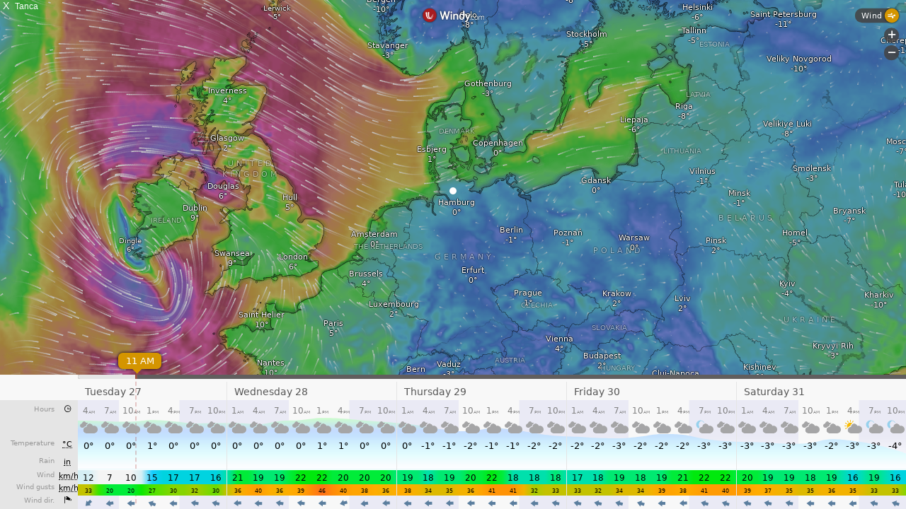

--- FILE ---
content_type: text/html; charset=UTF-8
request_url: https://www.fitzbek-wetter.de/pwsWDxx/fct_windy_popup.php?script=wind_c_block.php&theme=user&lang=ct-ct&units=metric
body_size: 1553
content:
<!DOCTYPE html>
<html lang="ct"  style="width: 100%; height: 100%;">
<head>
    <meta charset="UTF-8">
    <title>Wimndy forecast</title>
    <meta name="viewport" content="width=device-width, initial-scale=1.0">
    <style>
/*  $scrpt_vrsn_dt  = 'popup_css.css|01|2021-04-09|';  # font-sizes  |release 2012_lts */

        body    { margin: 0; padding: 0; text-align: center; font-size: 10px; font-family: arial, sans-serif; vertical-align: middle; min-width: 300px;}
        div     { display: block;}
        strongnumbers{font-weight:600}
        
        .PWS_weather_container  { display: flex; width: 640px; height: 204px; overflow: hidden; margin: 0 auto;}
        .PWS_weather_item       { margin: 2px; width: 312px; height: 202px; border: 1px solid #F0F0F0; box-sizing: border-box; list-style: none; position: relative;}
        .PWS_module_title       { width:100%;  height: 20px; border: none; background-color: #F4F4F4; font-size: 12px; }
        .PWS_module_title .title {padding-top: 3px;}
        .PWS_popup_list         { width:100%;  height: 20px; border: none; background-color: #F4F4F4; font-size: 14px;
                                        position: absolute; bottom: 0;}
        .PWS_ol_time { margin-top: -15px; margin-right: 6px;color: #d65b4a; font: 700 10px arial, sans-serif;line-height: 10px; float: right;}    
        .PWS_left    { float: left;  width: 80px; padding-left:  2px; height: 160px; border: none; }
        .PWS_right   { float: left; width: 80px; padding-right: 2px; height: 160px; border: none; }
        .PWS_middle  { float: left;  width: 140px;      position: relative;               height: 160px; border: none; }
        .PWS_2_heigh { height: 80px; vertical-align: middle;}
        .PWS_3_heigh { height: 53px; vertical-align: middle;}
        .PWS_4_heigh { height: 40px; vertical-align: middle;}

        .PWS_offline { color: #ff8841;}
        .PWS_online  { color: green;}        

        .orange      { color: #ff8841;}
        .green       { color: #9aba2f;}
        .blue        { color: #01a4b4;}
        .red         { color: #d65b4a;}

        .large       { font-size: 26px;}
        .xlarge      { font-size: 46px;}
        .narrow      { width: 100px;}
        .low_item    { height: 165px;}
        .xlow_item   { height: 110px;}

        .dark        { background-color: black; color: #AAA;}
        .dark .PWS_module_title   {background-color: #393D40; }
        .dark .PWS_popup_list     {background-color: #393D40; }
        .dark .PWS_weather_item   {background-color: #24262B; border-color: #24262B; }

        @media screen and (max-width: 639px) {
                body            {height: 250px; font-size: 10px;}
                .PWS_module_title {height: 18px;}
                .div_height     {height: 232px;}
                .chartContainer{width:100%;  height:220px; }
                .font_head      {font-size: 10px;} }
        @media screen and (min-width: 640px) {
                body            {height: 350px; font-size: 12px;}
                .PWS_module_title {height: 18px;}
                .div_height     {height: 332px;}
                .chartContainer{width:100%;  height:320px; }
                .font_head      {font-size: 12px;} }         
        @media screen and (min-width: 850px) {
                body            {height: 550px; font-size: 13px;}
                .div_height     {height: 530px;}
                .chartContainer{width:850px;  height:518px;}
                .font_head      {font-size: 13px;} }
        @media screen and (max-width: 800px) {
                .PWS_weather_item       {margin: 10px auto 0; float: none;}
                .PWS_weather_container  {display: inline; overflow: hidden;}}

    </style>

</head>
<body style="margin: 0; background-color: black; color: white; font-family: arial, sans-serif; font-size: 16px; width: 100%;  height: 100%; overflow: hidden;">
<iframe src="https://embed.windy.com/embed2.html?lat=54&lon=9.767&zoom=5&level=surface&overlay=wind&menu=&message=&marker=true&calendar=&pressure=&type=map&location=coordinates&product=geos5&detail=true&detailLat=54&detailLon=9.767&metricWind=km%2Fh&metricTemp=%C2%B0C&radarRange=-1"   allow="fullscreen" style="border-width: 0; width: 100%;  height: 100%; overflow: hidden; background:url(./img/loading.gif) top center no-repeat; ">
</iframe><span style="position: absolute; top:0; left: 0; font-size: 14px;">&nbsp;X&nbsp;&nbsp;<small>Tanca</small></span></body>
</html>

--- FILE ---
content_type: text/plain
request_url: https://node.windy.com/Zm9yZWNhc3Q/ZWNtd2Y/cG9pbnQvZWNtd2YvdjIuNy81NC4wMDAvOS43Njc/c291cmNlPWRldGFpbCZzdGVwPTMmcmVmVGltZT0yMDI2LTAxLTI3VDAwOjAwOjAwWiZ0b2tlbj1leUpoYkdjaU9pSklVekkxTmlJc0luUjVjQ0k2SWtwWFZDSjkuZXlKcGJtWWlPbnNpZFdFaU9pSk5iM3BwYkd4aFhDODFMakFnS0UxaFkybHVkRzl6YURzZ1NXNTBaV3dnVFdGaklFOVRJRmdnTVRCZk1UVmZOeWtnUVhCd2JHVlhaV0pMYVhSY0x6VXpOeTR6TmlBb1MwaFVUVXdzSUd4cGEyVWdSMlZqYTI4cElFTm9jbTl0WlZ3dk1UTXhMakF1TUM0d0lGTmhabUZ5YVZ3dk5UTTNMak0yT3lCRGJHRjFaR1ZDYjNSY0x6RXVNRHNnSzJOc1lYVmtaV0p2ZEVCaGJuUm9jbTl3YVdNdVkyOXRLU0lzSW1sd0lqb2lNVGd1TWpFMkxqWTBMalkxSW4wc0ltVjRjQ0k2TVRjMk9UWTRNVFl6TUN3aWFXRjBJam94TnpZNU5UQTRPRE13ZlEuaktTUjF1Q25NeXg3eWRnOUF6My1PQ0Q3Zno3c2wxSjdFekV2azFfYzktTSZ0b2tlbjI9cGVuZGluZyZ1aWQ9MTcxOTMyNmUtODYxYy1mMWZlLTRjZDMtYjI5NWY3NTg2MjdiJnNjPTEmcHI9MSZ2PTQxLjEuMCZwb2M9NA
body_size: 3267
content:
[base64]